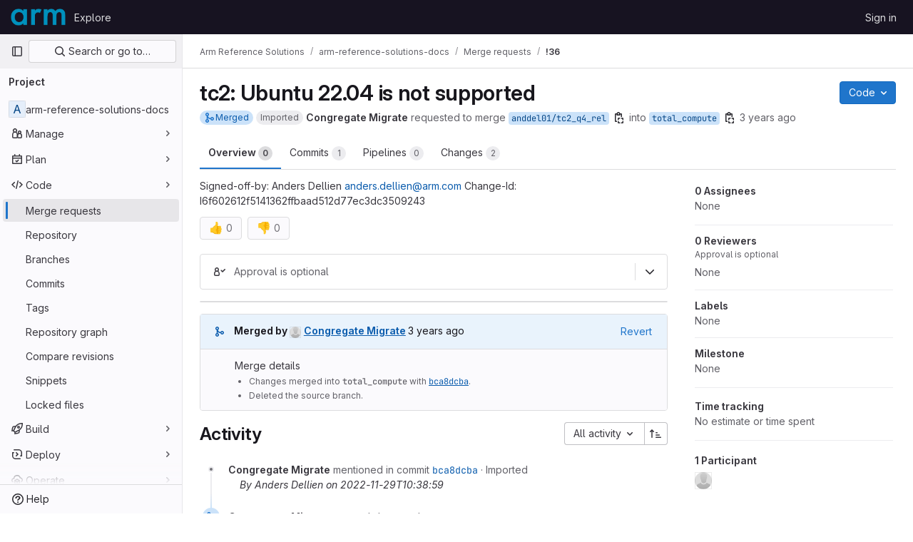

--- FILE ---
content_type: text/javascript; charset=utf-8
request_url: https://gitlab.arm.com/assets/webpack/commons-mountGroupApprovalSettings-pages.groups.security.compliance_dashboards-pages.groups.security-2dfa282d.b85ae881.chunk.js
body_size: 6001
content:
(this.webpackJsonp=this.webpackJsonp||[]).push([[44],{"13Le":function(e,n,t){"use strict";var i=t("qPgm"),a=t("2ibD"),r=t("Y0p+");n.a={...i.b,geoSitePath:"/api/:version/geo_sites/:id",geoSitesPath:"/api/:version/geo_sites",geoSitesStatusPath:"/api/:version/geo_sites/status",ldapGroupsPath:"/api/:version/ldap/:provider/groups.json",subscriptionPath:"/api/:version/namespaces/:id/gitlab_subscription",childEpicPath:"/api/:version/groups/:id/epics",codeReviewAnalyticsPath:"/api/:version/analytics/code_review",groupActivityIssuesPath:"/api/:version/analytics/group_activity/issues_count",groupActivityMergeRequestsPath:"/api/:version/analytics/group_activity/merge_requests_count",groupActivityNewMembersPath:"/api/:version/analytics/group_activity/new_members_count",countriesPath:"/-/countries",countryStatesPath:"/-/country_states",paymentFormPath:"/-/subscriptions/payment_form",filePath:"/api/:version/projects/:id/repository/files/:file_path",validatePaymentMethodPath:"/-/subscriptions/validate_payment_method",vulnerabilityPath:"/api/:version/vulnerabilities/:id",vulnerabilityActionPath:"/api/:version/vulnerabilities/:id/:action",vulnerabilityIssueLinksPath:"/api/:version/vulnerabilities/:id/issue_links",descendantGroupsPath:"/api/:version/groups/:group_id/descendant_groups",projectDeploymentFrequencyAnalyticsPath:"/api/:version/projects/:id/analytics/deployment_frequency",projectGroupsPath:"/api/:version/projects/:id/groups.json",issueMetricImagesPath:"/api/:version/projects/:id/issues/:issue_iid/metric_images",issueMetricSingleImagePath:"/api/:version/projects/:id/issues/:issue_iid/metric_images/:image_id",environmentApprovalPath:"/api/:version/projects/:id/deployments/:deployment_id/approval",protectedEnvironmentsPath:"/api/:version/:entity_type/:id/protected_environments/",mrStatusCheckRetryPath:"/api/:version/projects/:id/merge_requests/:merge_request_iid/status_checks/:external_status_check_id/retry",protectedEnvironmentPath:"/api/:version/:entity_type/:id/protected_environments/:name",aiCompletionsPath:"/api/:version/ai/experimentation/openai/completions",aiEmbeddingsPath:"/api/:version/ai/experimentation/openai/embeddings",aiChatPath:"/api/:version/ai/experimentation/openai/chat/completions",tanukiBotAskPath:"/-/llm/tanuki_bot/ask",userSubscription(e){const n=i.b.buildUrl(this.subscriptionPath).replace(":id",encodeURIComponent(e));return a.a.get(n)},ldapGroups(e,n,t){const r=i.b.buildUrl(this.ldapGroupsPath).replace(":provider",n);return a.a.get(r,{params:{search:e,per_page:i.a,active:!0}}).then((function({data:e}){return t(e),e}))},createChildEpic({confidential:e,groupId:n,parentEpicId:t,title:r}){const o=i.b.buildUrl(this.childEpicPath).replace(":id",encodeURIComponent(n));return a.a.post(o,{parent_id:t,confidential:e,title:r})},descendantGroups({groupId:e,search:n}){const t=i.b.buildUrl(this.descendantGroupsPath).replace(":group_id",e);return a.a.get(t,{params:{search:n}})},codeReviewAnalytics(e={}){const n=i.b.buildUrl(this.codeReviewAnalyticsPath);return a.a.get(n,{params:e})},groupActivityMergeRequestsCount(e){const n=i.b.buildUrl(this.groupActivityMergeRequestsPath);return a.a.get(n,{params:{group_path:e}})},groupActivityIssuesCount(e){const n=i.b.buildUrl(this.groupActivityIssuesPath);return a.a.get(n,{params:{group_path:e}})},groupActivityNewMembersCount(e){const n=i.b.buildUrl(this.groupActivityNewMembersPath);return a.a.get(n,{params:{group_path:e}})},fetchCountries(){const e=i.b.buildUrl(this.countriesPath);return a.a.get(e)},fetchStates(e){const n=i.b.buildUrl(this.countryStatesPath);return a.a.get(n,{params:{country:e}})},fetchPaymentFormParams(e){const n=i.b.buildUrl(this.paymentFormPath);return a.a.get(n,{params:{id:e}})},getFile(e,n,t={}){const r=i.b.buildUrl(this.filePath).replace(":id",encodeURIComponent(e)).replace(":file_path",encodeURIComponent(n));return a.a.get(r,{params:t})},validatePaymentMethod(e,n){const t=i.b.buildUrl(this.validatePaymentMethodPath);return a.a.post(t,{id:e,gitlab_user_id:n})},changeVulnerabilityState(e,n){const t=i.b.buildUrl(this.vulnerabilityActionPath).replace(":id",e).replace(":action",n);return a.a.post(t)},getGeoSites(){const e=i.b.buildUrl(this.geoSitesPath);return a.a.get(e)},getGeoSitesStatus(){const e=i.b.buildUrl(this.geoSitesStatusPath);return a.a.get(e)},createGeoSite(e){const n=i.b.buildUrl(this.geoSitesPath);return a.a.post(n,e)},updateGeoSite(e){const n=i.b.buildUrl(this.geoSitesPath);return a.a.put(`${n}/${e.id}`,e)},removeGeoSite(e){const n=i.b.buildUrl(this.geoSitePath).replace(":id",encodeURIComponent(e));return a.a.delete(n)},deploymentFrequencies(e,n={}){const t=i.b.buildUrl(this.projectDeploymentFrequencyAnalyticsPath).replace(":id",encodeURIComponent(e));return a.a.get(t,{params:n})},fetchIssueMetricImages({issueIid:e,id:n}){const t=i.b.buildUrl(this.issueMetricImagesPath).replace(":id",encodeURIComponent(n)).replace(":issue_iid",encodeURIComponent(e));return a.a.get(t)},uploadIssueMetricImage({issueIid:e,id:n,file:t,url:o=null,urlText:d=null}){const c={headers:{...r.a}},u=i.b.buildUrl(this.issueMetricImagesPath).replace(":id",encodeURIComponent(n)).replace(":issue_iid",encodeURIComponent(e)),s=new FormData;return s.append("file",t),o&&s.append("url",o),d&&s.append("url_text",d),a.a.post(u,s,c)},updateIssueMetricImage({issueIid:e,id:n,imageId:t,url:r=null,urlText:o=null}){const d=i.b.buildUrl(this.issueMetricSingleImagePath).replace(":id",encodeURIComponent(n)).replace(":issue_iid",encodeURIComponent(e)).replace(":image_id",encodeURIComponent(t)),c=new FormData;return null!=r&&c.append("url",r),null!=o&&c.append("url_text",o),a.a.put(d,c)},deleteMetricImage({issueIid:e,id:n,imageId:t}){const r=i.b.buildUrl(this.issueMetricSingleImagePath).replace(":id",encodeURIComponent(n)).replace(":issue_iid",encodeURIComponent(e)).replace(":image_id",encodeURIComponent(t));return a.a.delete(r)},projectGroups(e,n){const t=i.b.buildUrl(this.projectGroupsPath).replace(":id",encodeURIComponent(e));return a.a.get(t,{params:{...n}}).then((function({data:e}){return e}))},deploymentApproval({id:e,deploymentId:n,representedAs:t,approve:r,comment:o}){const d=i.b.buildUrl(this.environmentApprovalPath).replace(":id",encodeURIComponent(e)).replace(":deployment_id",encodeURIComponent(n));return a.a.post(d,{status:r?"approved":"rejected",represented_as:t,comment:o})},approveDeployment({id:e,deploymentId:n,representedAs:t,comment:i}){return this.deploymentApproval({id:e,deploymentId:n,representedAs:t,approve:!0,comment:i})},rejectDeployment({id:e,deploymentId:n,representedAs:t,comment:i}){return this.deploymentApproval({id:e,deploymentId:n,approve:!1,representedAs:t,comment:i})},protectedEnvironments(e,n,t={}){const r=i.b.buildUrl(this.protectedEnvironmentsPath).replace(":entity_type",encodeURIComponent(n)).replace(":id",encodeURIComponent(e));return a.a.get(r,{params:t})},createProtectedEnvironment(e,n,t){const r=i.b.buildUrl(this.protectedEnvironmentsPath).replace(":entity_type",encodeURIComponent(n)).replace(":id",encodeURIComponent(e));return a.a.post(r,t)},updateProtectedEnvironment(e,n,t){const r=i.b.buildUrl(this.protectedEnvironmentPath).replace(":entity_type",encodeURIComponent(n)).replace(":id",encodeURIComponent(e)).replace(":name",encodeURIComponent(t.name));return a.a.put(r,t)},deleteProtectedEnvironment(e,n,{name:t}){const r=i.b.buildUrl(this.protectedEnvironmentPath).replace(":entity_type",encodeURIComponent(n)).replace(":id",encodeURIComponent(e)).replace(":name",encodeURIComponent(t));return a.a.delete(r)},requestAICompletions({model:e,prompt:n,...t}){const r=i.b.buildUrl(this.aiCompletionsPath);return a.a.post(r,{model:e,prompt:n,rest:t})},requestAIEmbeddings({model:e,input:n,...t}){const r=i.b.buildUrl(this.aiEmbeddingsPath);return a.a.post(r,{model:e,input:n,rest:t})},requestAIChat({model:e,messages:n,...t}){const r=i.b.buildUrl(this.aiChatPath);return a.a.post(r,{model:e,messages:n,rest:t})},requestTanukiBotResponse(e){const n=i.b.buildUrl(this.tanukiBotAskPath);return a.a.post(n,{q:e})}}},"1scI":function(e,n,t){"use strict";t.d(n,"f",(function(){return r})),t.d(n,"d",(function(){return o})),t.d(n,"o",(function(){return d})),t.d(n,"p",(function(){return c})),t.d(n,"n",(function(){return u})),t.d(n,"c",(function(){return s})),t.d(n,"e",(function(){return l})),t.d(n,"m",(function(){return p})),t.d(n,"w",(function(){return m})),t.d(n,"u",(function(){return y})),t.d(n,"t",(function(){return h})),t.d(n,"v",(function(){return f})),t.d(n,"q",(function(){return v})),t.d(n,"s",(function(){return g})),t.d(n,"r",(function(){return k})),t.d(n,"b",(function(){return b})),t.d(n,"a",(function(){return _})),t.d(n,"x",(function(){return N})),t.d(n,"g",(function(){return P})),t.d(n,"k",(function(){return S})),t.d(n,"l",(function(){return T})),t.d(n,"j",(function(){return C})),t.d(n,"i",(function(){return D})),t.d(n,"h",(function(){return E}));var i=t("/lV4"),a=t("FK+C");const r="",o="agents",d="pipeline",c="schedule",u={[d]:Object(i.s__)("ScanExecutionPolicy|Triggers:"),[c]:Object(i.s__)("ScanExecutionPolicy|Schedules:")},s=Object(i.s__)("ScanExecutionPolicy|Add new condition"),l=Object(i.s__)("ScanExecutionPolicy|Conditions"),p="pipeline",m="schedule",y="branch",h="agent",f={[y]:Object(i.s__)("ScanExecutionPolicy|branch"),[h]:Object(i.s__)("ScanExecutionPolicy|agent")},v="daily",g="weekly",k={[v]:Object(i.__)("daily"),[g]:Object(i.__)("weekly")},b="specific_tag",_="selected_automatically",N=[{text:Object(i.s__)("ScanExecutionPolicy|has specific tag"),value:b},{text:Object(i.s__)("ScanExecutionPolicy|selected automatically"),value:_}],P=a.m,S=Object(i.s__)("ScanExecutionPolicy|Run a %{scan} scan with the following options:"),T=Object(i.s__)("ScanExecutionPolicy|Run %{scan} with the following options:"),C="tags",D="profiles",I=Object(i.s__)("SecurityOrchestration|Non-existing tags have been detected in the policy yaml. As a result, rule mode has been disabled. To enable rule mode, remove those non-existing tags from the policy yaml."),j=Object(i.s__)("SecurityOrchestration|Non-existing DAST profiles have been detected in the policy yaml. As a result, rule mode has been disabled. To enable rule mode, remove those non-existing profiles from the policy yaml."),E={[C]:I,[D]:j}},"5uD2":function(e,n,t){"use strict";t.d(n,"g",(function(){return m})),t.d(n,"k",(function(){return y})),t.d(n,"e",(function(){return h})),t.d(n,"o",(function(){return f})),t.d(n,"q",(function(){return v})),t.d(n,"p",(function(){return k})),t.d(n,"n",(function(){return b})),t.d(n,"m",(function(){return _})),t.d(n,"j",(function(){return N})),t.d(n,"l",(function(){return P})),t.d(n,"r",(function(){return S})),t.d(n,"h",(function(){return T})),t.d(n,"f",(function(){return C})),t.d(n,"i",(function(){return D})),t.d(n,"b",(function(){return I})),t.d(n,"c",(function(){return j})),t.d(n,"d",(function(){return E})),t.d(n,"a",(function(){return O}));var i=t("o4PY"),a=t.n(i),r=t("Q33P"),o=t.n(r),d=(t("UezY"),t("z6RN"),t("hG7+"),t("3UXl"),t("iyoE"),t("aFm2"),t("R9qC"),t("Oayp")),c=t("iGoW"),u=t("GtT5"),s=t("FK+C"),l=t("1scI"),p=t("tanf");const m=function(e){return!0===(null==e?void 0:e.inherited)},y=function(e){return Boolean(null==e?void 0:e.namespace)},h=function(e){const{complianceFrameworks:{nodes:n}={},excludingProjects:{nodes:t}={},includingProjects:{nodes:i}={}}=e||{},a=function(e){return 0===(null==e?void 0:e.length)},r=a(n)&&a(t)&&a(i);return null==e||o()(e)||r},f=function(e={}){const{excludingProjects:{nodes:n=[]}={}}=e||{};return(null==n?void 0:n.filter(Boolean).length)>0},v=function(e={}){const{includingProjects:{nodes:n=[]}={}}=e||{};return(null==n?void 0:n.filter(Boolean).length)>0},g=function(e={}){return v(e)?c.k:c.g},k=function(e={}){const{includingGroups:{nodes:n=[]}={}}=e||{};return(null==n?void 0:n.filter(Boolean).length)>0},b=function(e={}){const{complianceFrameworks:{nodes:n=[]}={}}=e||{};return(null==n?void 0:n.filter(Boolean).length)>0},_=function(e={}){var n;return(null==e||null===(n=e.includingGroups)||void 0===n?void 0:n.nodes)||[]},N=function(e={}){var n;return(null==e||null===(n=e.excludingProjects)||void 0===n?void 0:n.nodes)||[]},P=function(e={}){var n;return(null==e||null===(n=e.complianceFrameworks)||void 0===n?void 0:n.nodes)||[]},S=function(e={}){const{nodes:n=[],pageInfo:t={}}=(null==e?void 0:e[g(e)+"Projects"])||{};return{projects:n,pageInfo:t}},T=function(e){return e===u.f.PROJECT},C=function(e){return e===u.f.GROUP},D=function(e){return[s.f,s.j].includes(e)},I=function({manifest:e,type:n,withType:t=!1}){const i={};try{const a=Object(d.safeLoad)(e,{json:!0});"type"in a&&delete a.type;const r=n in a?a[n]:a,o=Array.isArray(r)?r[0]:r;return t&&(o.type=n),o||i}catch{return i}},j=function({manifest:e,type:n=p.f.approval.urlParameter,addIds:t=!0}){try{const i=I({manifest:e,type:n,withType:!0});return t?function(e){const n={...e};var t,i;n.actions&&(n.actions=null===(t=e.actions)||void 0===t?void 0:t.map((function(e){return{...e,id:a()("action_")}})));n.rules&&(n.rules=null===(i=e.rules)||void 0===i?void 0:i.map((function(e){return{...e,id:a()("rule_")}})));return n}(i):i}catch{return{}}},E=function(e){var n;let t=e;return t.yaml&&t.__typename===p.f.scanExecution.typeName&&(t=j({manifest:t.yaml})),null===(n=t)||void 0===n||null===(n=n.rules)||void 0===n?void 0:n.some((function({type:e}){return e===l.p}))},O=function({policy:e,namespaceType:n,projectsCount:t}){return E(e)&&C(n)&&t>1e3}},"FK+C":function(e,n,t){"use strict";t.d(n,"a",(function(){return a})),t.d(n,"b",(function(){return r})),t.d(n,"c",(function(){return o})),t.d(n,"k",(function(){return d})),t.d(n,"l",(function(){return c})),t.d(n,"i",(function(){return u})),t.d(n,"m",(function(){return s})),t.d(n,"j",(function(){return l})),t.d(n,"f",(function(){return p})),t.d(n,"g",(function(){return m})),t.d(n,"e",(function(){return y})),t.d(n,"h",(function(){return h})),t.d(n,"d",(function(){return f})),t.d(n,"n",(function(){return v}));var i=t("+23l");const a="issue",r="merge_request",o={ARCHIVE:"ARCHIVE",TRACE:"TRACE",METADATA:"METADATA"},d="sast",c="sast_iac",u="dast",s="secret_detection",l="dependency_scanning",p="container_scanning",m="container_scanning_for_registry",y="cluster_image_scanning",h="coverage_fuzzing",f="api_fuzzing",v={[d]:"SAST",[s]:"SECRET_DETECTION"};t.n(i)()(v)},GtT5:function(e,n,t){"use strict";t.d(n,"a",(function(){return i})),t.d(n,"g",(function(){return a})),t.d(n,"f",(function(){return r})),t.d(n,"c",(function(){return o})),t.d(n,"h",(function(){return d})),t.d(n,"i",(function(){return c})),t.d(n,"b",(function(){return u})),t.d(n,"d",(function(){return s})),t.d(n,"e",(function(){return l}));const i={fullPath:"",branch:""},a=20,r={PROJECT:"project",GROUP:"group"},o="group",d="role",c="user",u="empty",s=10,l=30},LrOy:function(e,n){var t={kind:"Document",definitions:[{kind:"OperationDefinition",operation:"query",name:{kind:"Name",value:"sharedData"},variableDefinitions:[],directives:[],selectionSet:{kind:"SelectionSet",selections:[{kind:"Field",name:{kind:"Name",value:"sharedData"},arguments:[],directives:[{kind:"Directive",name:{kind:"Name",value:"client"},arguments:[]}],selectionSet:{kind:"SelectionSet",selections:[{kind:"Field",name:{kind:"Name",value:"showDiscardChangesModal"},arguments:[],directives:[]},{kind:"Field",name:{kind:"Name",value:"formTouched"},arguments:[],directives:[]},{kind:"Field",name:{kind:"Name",value:"history"},arguments:[],directives:[],selectionSet:{kind:"SelectionSet",selections:[{kind:"Field",name:{kind:"Name",value:"profileType"},arguments:[],directives:[]},{kind:"Field",name:{kind:"Name",value:"mode"},arguments:[],directives:[]}]}},{kind:"Field",name:{kind:"Name",value:"cachedPayload"},arguments:[],directives:[],selectionSet:{kind:"SelectionSet",selections:[{kind:"Field",name:{kind:"Name",value:"profileType"},arguments:[],directives:[]},{kind:"Field",name:{kind:"Name",value:"mode"},arguments:[],directives:[]}]}},{kind:"Field",name:{kind:"Name",value:"resetAndClose"},arguments:[],directives:[]}]}}]}}],loc:{start:0,end:214}};t.loc.source={body:"query sharedData {\n  sharedData @client {\n    showDiscardChangesModal\n    formTouched\n    history {\n      profileType\n      mode\n    }\n    cachedPayload {\n      profileType\n      mode\n    }\n    resetAndClose\n  }\n}\n",name:"GraphQL request",locationOffset:{line:1,column:1}};var i={};function a(e,n){for(var t=0;t<e.definitions.length;t++){var i=e.definitions[t];if(i.name&&i.name.value==n)return i}}t.definitions.forEach((function(e){if(e.name){var n=new Set;!function e(n,t){if("FragmentSpread"===n.kind)t.add(n.name.value);else if("VariableDefinition"===n.kind){var i=n.type;"NamedType"===i.kind&&t.add(i.name.value)}n.selectionSet&&n.selectionSet.selections.forEach((function(n){e(n,t)})),n.variableDefinitions&&n.variableDefinitions.forEach((function(n){e(n,t)})),n.definitions&&n.definitions.forEach((function(n){e(n,t)}))}(e,n),i[e.name.value]=n}})),e.exports=t,e.exports.sharedData=function(e,n){var t={kind:e.kind,definitions:[a(e,n)]};e.hasOwnProperty("loc")&&(t.loc=e.loc);var r=i[n]||new Set,o=new Set,d=new Set;for(r.forEach((function(e){d.add(e)}));d.size>0;){var c=d;d=new Set,c.forEach((function(e){o.has(e)||(o.add(e),(i[e]||new Set).forEach((function(e){d.add(e)})))}))}return o.forEach((function(n){var i=a(e,n);i&&t.definitions.push(i)})),t}(t,"sharedData")},P7j5:function(e,n){var t={kind:"Document",definitions:[{kind:"ObjectTypeDefinition",name:{kind:"Name",value:"CachedPayload"},interfaces:[],directives:[],fields:[{kind:"FieldDefinition",name:{kind:"Name",value:"profileType"},arguments:[],type:{kind:"NonNullType",type:{kind:"NamedType",name:{kind:"Name",value:"String"}}},directives:[]},{kind:"FieldDefinition",name:{kind:"Name",value:"mode"},arguments:[],type:{kind:"NonNullType",type:{kind:"NamedType",name:{kind:"Name",value:"String"}}},directives:[]}]},{kind:"InputObjectTypeDefinition",name:{kind:"Name",value:"CachedPayloadInput"},directives:[],fields:[{kind:"InputValueDefinition",name:{kind:"Name",value:"profileType"},type:{kind:"NonNullType",type:{kind:"NamedType",name:{kind:"Name",value:"String"}}},directives:[]},{kind:"InputValueDefinition",name:{kind:"Name",value:"mode"},type:{kind:"NonNullType",type:{kind:"NamedType",name:{kind:"Name",value:"String"}}},directives:[]}]},{kind:"ObjectTypeDefinition",name:{kind:"Name",value:"SharedData"},interfaces:[],directives:[],fields:[{kind:"FieldDefinition",name:{kind:"Name",value:"showDiscardChangesModal"},arguments:[],type:{kind:"NamedType",name:{kind:"Name",value:"Boolean"}},directives:[]},{kind:"FieldDefinition",name:{kind:"Name",value:"formTouched"},arguments:[],type:{kind:"NamedType",name:{kind:"Name",value:"Boolean"}},directives:[]},{kind:"FieldDefinition",name:{kind:"Name",value:"history"},arguments:[],type:{kind:"NonNullType",type:{kind:"ListType",type:{kind:"NonNullType",type:{kind:"NamedType",name:{kind:"Name",value:"CachedPayload"}}}}},directives:[]},{kind:"FieldDefinition",name:{kind:"Name",value:"cachedPayload"},arguments:[],type:{kind:"NonNullType",type:{kind:"NamedType",name:{kind:"Name",value:"CachedPayload"}}},directives:[]},{kind:"FieldDefinition",name:{kind:"Name",value:"resetAndClose"},arguments:[],type:{kind:"NamedType",name:{kind:"Name",value:"Boolean"}},directives:[]}]},{kind:"ObjectTypeExtension",name:{kind:"Name",value:"Query"},interfaces:[],directives:[],fields:[{kind:"FieldDefinition",name:{kind:"Name",value:"sharedData"},arguments:[],type:{kind:"NamedType",name:{kind:"Name",value:"SharedData"}},directives:[]}]},{kind:"ObjectTypeExtension",name:{kind:"Name",value:"Mutation"},interfaces:[],directives:[],fields:[{kind:"FieldDefinition",name:{kind:"Name",value:"discardChanges"},arguments:[],type:{kind:"NamedType",name:{kind:"Name",value:"LocalErrors"}},directives:[]},{kind:"FieldDefinition",name:{kind:"Name",value:"goBack"},arguments:[],type:{kind:"NamedType",name:{kind:"Name",value:"LocalErrors"}},directives:[]},{kind:"FieldDefinition",name:{kind:"Name",value:"goFirstStep"},arguments:[{kind:"InputValueDefinition",name:{kind:"Name",value:"profileType"},type:{kind:"NonNullType",type:{kind:"NamedType",name:{kind:"Name",value:"String"}}},directives:[]},{kind:"InputValueDefinition",name:{kind:"Name",value:"mode"},type:{kind:"NonNullType",type:{kind:"NamedType",name:{kind:"Name",value:"String"}}},directives:[]}],type:{kind:"NamedType",name:{kind:"Name",value:"LocalErrors"}},directives:[]},{kind:"FieldDefinition",name:{kind:"Name",value:"goForward"},arguments:[{kind:"InputValueDefinition",name:{kind:"Name",value:"profileType"},type:{kind:"NonNullType",type:{kind:"NamedType",name:{kind:"Name",value:"String"}}},directives:[]},{kind:"InputValueDefinition",name:{kind:"Name",value:"mode"},type:{kind:"NonNullType",type:{kind:"NamedType",name:{kind:"Name",value:"String"}}},directives:[]}],type:{kind:"NamedType",name:{kind:"Name",value:"LocalErrors"}},directives:[]},{kind:"FieldDefinition",name:{kind:"Name",value:"resetHistory"},arguments:[],type:{kind:"NamedType",name:{kind:"Name",value:"LocalErrors"}},directives:[]},{kind:"FieldDefinition",name:{kind:"Name",value:"setCachedPayload"},arguments:[{kind:"InputValueDefinition",name:{kind:"Name",value:"cachedPayload"},type:{kind:"NamedType",name:{kind:"Name",value:"CachedPayloadInput"}},directives:[]}],type:{kind:"NamedType",name:{kind:"Name",value:"LocalErrors"}},directives:[]},{kind:"FieldDefinition",name:{kind:"Name",value:"setFormTouched"},arguments:[{kind:"InputValueDefinition",name:{kind:"Name",value:"formTouched"},type:{kind:"NonNullType",type:{kind:"NamedType",name:{kind:"Name",value:"Boolean"}}},directives:[]}],type:{kind:"NamedType",name:{kind:"Name",value:"LocalErrors"}},directives:[]},{kind:"FieldDefinition",name:{kind:"Name",value:"setResetAndClose"},arguments:[{kind:"InputValueDefinition",name:{kind:"Name",value:"resetAndClose"},type:{kind:"NonNullType",type:{kind:"NamedType",name:{kind:"Name",value:"Boolean"}}},directives:[]}],type:{kind:"NamedType",name:{kind:"Name",value:"LocalErrors"}},directives:[]},{kind:"FieldDefinition",name:{kind:"Name",value:"toggleModal"},arguments:[{kind:"InputValueDefinition",name:{kind:"Name",value:"showDiscardChangesModal"},type:{kind:"NonNullType",type:{kind:"NamedType",name:{kind:"Name",value:"Boolean"}}},directives:[]}],type:{kind:"NamedType",name:{kind:"Name",value:"LocalErrors"}},directives:[]}]}],loc:{start:0,end:815}};t.loc.source={body:"type CachedPayload {\n  profileType: String!\n  mode: String!\n}\n\ninput CachedPayloadInput {\n  profileType: String!\n  mode: String!\n}\n\ntype SharedData {\n  showDiscardChangesModal: Boolean\n  formTouched: Boolean\n  history: [CachedPayload!]!\n  cachedPayload: CachedPayload!\n  resetAndClose: Boolean\n}\n\nextend type Query {\n  sharedData: SharedData\n}\n\nextend type Mutation {\n  discardChanges: LocalErrors\n  goBack: LocalErrors\n  goFirstStep(profileType: String!, mode: String!): LocalErrors\n  goForward(profileType: String!, mode: String!): LocalErrors\n  resetHistory: LocalErrors\n  setCachedPayload(cachedPayload: CachedPayloadInput): LocalErrors\n  setFormTouched(formTouched: Boolean!): LocalErrors\n  setResetAndClose(resetAndClose: Boolean!): LocalErrors\n  toggleModal(showDiscardChangesModal: Boolean!): LocalErrors\n}\n",name:"GraphQL request",locationOffset:{line:1,column:1}};e.exports=t},"YA5/":function(e,n,t){"use strict";t.d(n,"a",(function(){return r})),t.d(n,"d",(function(){return o})),t.d(n,"b",(function(){return d})),t.d(n,"c",(function(){return c}));t("B++/"),t("z6RN"),t("47t/"),t("3UXl"),t("iyoE");var i=t("ZbwL"),a=t("tanf");const r=function(e="",n="value"){var t;return null===(t=Object.values(a.f).find((function(n){return n.typeName===e})))||void 0===t?void 0:t[n]},o=function(e){return e.replace("---\n","")},d=i.b,c=function(e){return Object.entries(e).map((function([e,n]){return{value:e,text:n}}))}},ZbwL:function(e,n,t){"use strict";t.d(n,"b",(function(){return p}));var i=t("ewH8"),a=t("GiFX"),r=t("5v28"),o=t("LrOy"),d=t.n(o),c={Mutation:{discardChanges(e,n,{cache:t}){t.updateQuery({query:d.a},(function({sharedData:e}){return{sharedData:{...e,showDiscardChangesModal:!1,formTouched:!1}}}))},goFirstStep(e,{profileType:n,mode:t},{cache:i}){i.updateQuery({query:d.a},(function({sharedData:e}){return{sharedData:{...e,history:[{profileType:n,mode:t}]}}}))},goForward(e,{profileType:n,mode:t},{cache:i}){i.updateQuery({query:d.a},(function({sharedData:e}){return{sharedData:{...e,history:[...e.history,{profileType:n,mode:t}]}}}))},goBack(e,n,{cache:t}){t.updateQuery({query:d.a},(function({sharedData:e}){return{sharedData:{...e,history:e.history.slice(0,-1)}}}))},resetHistory(e,n,{cache:t}){t.updateQuery({query:d.a},(function({sharedData:e}){return{sharedData:{...e,history:[]}}}))},toggleModal(e,{showDiscardChangesModal:n},{cache:t}){t.updateQuery({query:d.a},(function({sharedData:e}){return{sharedData:{...e,showDiscardChangesModal:n}}}))},setCachedPayload(e,{cachedPayload:n={profileType:"",mode:""}},{cache:t}){t.updateQuery({query:d.a},(function({sharedData:e}){return{sharedData:{...e,cachedPayload:n}}}))},setFormTouched(e,{formTouched:n},{cache:t}){t.updateQuery({query:d.a},(function({sharedData:e}){return{sharedData:{...e,formTouched:n}}}))},setResetAndClose(e,{resetAndClose:n},{cache:t}){t.updateQuery({query:d.a},(function({sharedData:e}){return{sharedData:{...e,resetAndClose:n}}}))}}},u=t("P7j5"),s=t.n(u);i.default.use(a.b);const l={Query:{fields:{sharedData:{read:e=>e||{showDiscardChangesModal:!1,formTouched:!1,history:[],cachedPayload:{__typename:"CachedPayload",profileType:"",mode:""},resetAndClose:!1,__typename:"SharedData"}}}}},p=Object(r.b)(c,{cacheConfig:{typePolicies:l},typeDefs:s.a});n.a=new a.b({defaultClient:p})},iGoW:function(e,n,t){"use strict";t.d(n,"m",(function(){return r})),t.d(n,"a",(function(){return o})),t.d(n,"p",(function(){return d})),t.d(n,"b",(function(){return c})),t.d(n,"o",(function(){return u})),t.d(n,"n",(function(){return s})),t.d(n,"q",(function(){return l})),t.d(n,"f",(function(){return p})),t.d(n,"k",(function(){return m})),t.d(n,"g",(function(){return y})),t.d(n,"c",(function(){return h})),t.d(n,"l",(function(){return f})),t.d(n,"h",(function(){return v})),t.d(n,"e",(function(){return g})),t.d(n,"j",(function(){return k})),t.d(n,"d",(function(){return b})),t.d(n,"i",(function(){return _}));var i=t("/lV4"),a=t("YA5/");const r="projects_with_framework",o="all_projects_in_group",d="specific_projects",c="all_projects_in_linked_groups",u={[r]:Object(i.s__)("SecurityOrchestration|projects with compliance frameworks"),[o]:Object(i.s__)("SecurityOrchestration|all projects in this group"),[d]:Object(i.s__)("SecurityOrchestration|specific projects"),[c]:Object(i.s__)("SecurityOrchestration|all projects in the linked groups")},s=Object(a.c)(u),l="without_exceptions",p="except_projects",m="including",y="excluding",h="compliance_frameworks",f="projects",v="groups",g={[l]:Object(i.s__)("SecurityOrchestration|without exceptions"),[p]:Object(i.s__)("SecurityOrchestration|except projects")},k={[l]:Object(i.s__)("SecurityOrchestration|without exceptions"),except_groups:Object(i.s__)("SecurityOrchestration|except groups")},b=Object(a.c)(g),_=Object(a.c)(k)},tanf:function(e,n,t){"use strict";t.d(n,"c",(function(){return a})),t.d(n,"d",(function(){return r})),t.d(n,"g",(function(){return o})),t.d(n,"f",(function(){return d})),t.d(n,"e",(function(){return c})),t.d(n,"b",(function(){return u})),t.d(n,"a",(function(){return s}));var i=t("/lV4");const a=Object(i.s__)("SecurityOrchestration|New policy"),r=Object(i.s__)("SecurityOrchestration|Pipeline execution"),o=Object(i.s__)("SecurityOrchestration|Vulnerability management"),d={scanExecution:{component:"scan-execution-policy-editor",text:Object(i.s__)("SecurityOrchestration|Scan execution"),typeName:"ScanExecutionPolicy",urlParameter:"scan_execution_policy",value:"scanExecution"},legacyApproval:{component:"scan-result-policy-editor",text:Object(i.s__)("SecurityOrchestration|Merge request approval"),typeName:"ScanResultPolicy",urlParameter:"approval_policy",value:"approval"},approval:{component:"scan-result-policy-editor",text:Object(i.s__)("SecurityOrchestration|Merge request approval"),typeName:"ApprovalPolicy",urlParameter:"approval_policy",value:"approval"},pipelineExecution:{component:"pipeline-execution-policy-editor",text:r,typeName:"PipelineExecutionPolicy",urlParameter:"pipeline_execution_policy",value:"pipeline"},vulnerabilityManagement:{component:"vulnerability-management-policy-editor",text:o,typeName:"VulnerabilityManagementPolicy",urlParameter:"vulnerability_management_policy",value:"vulnerabilityManagement"}},c=".js-security-policies-container-wrapper",u={allowed:!0},s={allowed:!1}}}]);
//# sourceMappingURL=commons-mountGroupApprovalSettings-pages.groups.security.compliance_dashboards-pages.groups.security-2dfa282d.b85ae881.chunk.js.map

--- FILE ---
content_type: text/javascript; charset=utf-8
request_url: https://gitlab.arm.com/assets/webpack/1384.eb26d3f5.chunk.js
body_size: 1750
content:
(this.webpackJsonp=this.webpackJsonp||[]).push([[1384],{"IdO/":function(t,e,s){"use strict";s.r(e);s("3UXl"),s("iyoE"),s("B++/"),s("z6RN"),s("47t/"),s("UezY"),s("hG7+"),s("ZzK0"),s("BzOf");var i=s("crTv"),r=s("4lAS"),o=s("1fc5"),n=s("s1D3"),l=s("30su"),c=s("lHJB"),u=s("yi8e"),a=s("ygVz"),d=s("CqXh"),_=s("/lV4"),p=s("opZT"),g=s("7KAB");const h={comments:g.MR_FILTER_TRACKING_USER_COMMENTS,bot_comments:g.MR_FILTER_TRACKING_BOT_COMMENTS},S=g.MR_FILTER_OPTIONS.map((function(t){return t.value}));var f={components:{GlCollapsibleListbox:i.a,GlButton:r.a,GlButtonGroup:o.a,GlIcon:n.a,GlSprintf:l.a,LocalStorageSync:d.a},directives:{GlTooltip:c.a},mixins:[a.a.mixin()],data:()=>({selectedFilters:S,previousFilters:S}),computed:{...Object(u.f)({mergeRequestFilters:function(t){return t.notes.mergeRequestFilters},discussionSortOrder:function(t){return t.notes.discussionSortOrder}}),selectedFilterText(){var t=this;const{length:e}=this.mergeRequestFilters;if(0===e)return Object(_.__)("None");const s=g.MR_FILTER_OPTIONS.find((function({value:e}){return t.mergeRequestFilters[0]===e}));return e===g.MR_FILTER_OPTIONS.length?Object(_.__)("All activity"):s.text},isSortAsc(){return"asc"===this.discussionSortOrder},sortDirectionData(){return this.isSortAsc?p.a.asc:p.a.desc},firstSelected(){var t=this;return g.MR_FILTER_OPTIONS.find((function({value:e}){return t.mergeRequestFilters[0]===e}))},multipleSelected(){const{length:t}=this.mergeRequestFilters;return t>1&&t!==g.MR_FILTER_OPTIONS.length}},methods:{...Object(u.c)(["updateMergeRequestFilters","setDiscussionSortDirection"]),updateSortDirection(){this.setDiscussionSortDirection({direction:this.isSortAsc?"desc":"asc"})},filterListShown(){this.trackEvent(g.MR_FILTER_TRACKING_OPENED)},trackDropdownSelection(t){const e=h[t];e&&this.trackEvent(e)},applyFilters(){this.updateMergeRequestFilters(this.selectedFilters)},localSyncFilters(t){this.updateMergeRequestFilters(t),this.selectedFilters=t,this.previousFilters=t},deselectAll(){this.selectedFilters=[],this.previousFilters=[]},selectAll(){this.selectedFilters=S,this.previousFilters=S},select(t){var e=this;const s=this.previousFilters.filter((function(e){return!t.includes(e)})),i=t.filter((function(t){return!e.previousFilters.includes(t)}));s.concat(i).forEach((function(t){e.trackDropdownSelection(t)})),this.previousFilters=t}},MR_FILTER_OPTIONS:g.MR_FILTER_OPTIONS,multipleSelectedPhrase:Object(_.__)("%{strongStart}%{firstSelected}%{strongEnd} +%{length} more")},F=s("tBpV"),v=Object(F.a)(f,(function(){var t=this,e=t._self._c;return e("div",[e("local-storage-sync",{attrs:{value:t.discussionSortOrder,"storage-key":"sort_direction_merge_request","as-string":""},on:{input:function(e){return t.setDiscussionSortDirection({direction:e})}}}),t._v(" "),e("local-storage-sync",{attrs:{value:t.mergeRequestFilters,"storage-key":"mr_activity_filters_2"},on:{input:t.localSyncFilters}}),t._v(" "),e("gl-button-group",[e("gl-collapsible-listbox",{attrs:{items:t.$options.MR_FILTER_OPTIONS,"header-text":t.__("Filter activity"),"show-select-all-button-label":t.__("Select all"),"reset-button-label":t.__("Deselect all"),multiple:"",placement:"bottom-end"},on:{shown:t.filterListShown,hidden:t.applyFilters,reset:t.deselectAll,"select-all":t.selectAll,select:t.select},scopedSlots:t._u([{key:"toggle",fn:function(){return[e("gl-button",{staticClass:"!gl-rounded-br-none !gl-rounded-tr-none !gl-border-r-0"},[t.multipleSelected?e("gl-sprintf",{attrs:{message:t.$options.multipleSelectedPhrase},scopedSlots:t._u([{key:"length",fn:function(){return[t._v(t._s(t.mergeRequestFilters.length-1))]},proxy:!0},{key:"strong",fn:function(){return[e("strong",[t._v(t._s(t.firstSelected.text))])]},proxy:!0}],null,!1,3109713686)}):e("gl-sprintf",{attrs:{message:t.selectedFilterText},scopedSlots:t._u([{key:"strong",fn:function({content:s}){return[e("strong",[t._v(t._s(s))])]}}])}),t._v(" "),e("gl-icon",{attrs:{name:"chevron-down"}})],1)]},proxy:!0},{key:"list-item",fn:function({item:s}){return["*"===s.value?e("strong",[t._v(t._s(s.text))]):e("span",[t._v(t._s(s.text))])]}}]),model:{value:t.selectedFilters,callback:function(e){t.selectedFilters=e},expression:"selectedFilters"}}),t._v(" "),e("gl-button",{directives:[{name:"gl-tooltip",rawName:"v-gl-tooltip"}],attrs:{"data-testid":"mr-discussion-sort-direction","aria-label":t.sortDirectionData.tooltip,title:t.sortDirectionData.tooltip,icon:t.sortDirectionData.icon},on:{click:t.updateSortDirection}})],1)],1)}),[],!1,null,null,null);e.default=v.exports},opZT:function(t,e,s){"use strict";s.d(e,"a",(function(){return r}));var i=s("/lV4");const r={disabled:{direction:null,tooltip:"",icon:"sort-highest"},desc:{direction:"desc",tooltip:Object(i.__)("Sort direction: Descending"),icon:"sort-highest"},asc:{direction:"asc",tooltip:Object(i.__)("Sort direction: Ascending"),icon:"sort-lowest"}}}}]);
//# sourceMappingURL=1384.eb26d3f5.chunk.js.map